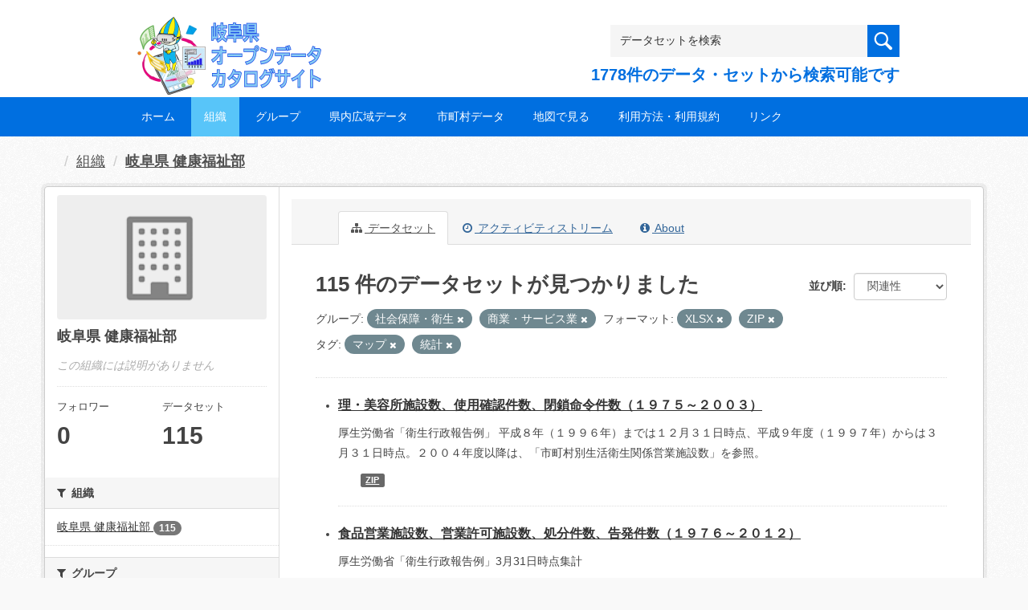

--- FILE ---
content_type: text/html; charset=utf-8
request_url: https://gifu-opendata.pref.gifu.lg.jp/organization/f6c4c00d-c8d4-4467-a6c2-9e9a9d8e5931?res_format=XLSX&groups=gr1500&tags=%E3%83%9E%E3%83%83%E3%83%97&groups=gr0600&res_format=ZIP&tags=%E7%B5%B1%E8%A8%88
body_size: 58909
content:
<!DOCTYPE html>
<!--[if IE 9]> <html lang="ja" class="ie9"> <![endif]-->
<!--[if gt IE 8]><!--> <html lang="ja"> <!--<![endif]-->
  <head>
    <link rel="stylesheet" type="text/css" href="/fanstatic/vendor/:version:2020-08-26T22:43:51.62/select2/select2.css" />
<link rel="stylesheet" type="text/css" href="/fanstatic/css/:version:2020-08-29T14:55:32.98/main.min.css" />
<link rel="stylesheet" type="text/css" href="/fanstatic/vendor/:version:2020-08-26T22:43:51.62/font-awesome/css/font-awesome.min.css" />
<link rel="stylesheet" type="text/css" href="/fanstatic/ckanext-harvest/:version:2020-08-30T21:18:00.81/styles/harvest.css" />

    <meta charset="utf-8" />
      <meta name="generator" content="ckan 2.8.5" />
      <meta name="viewport" content="width=device-width, initial-scale=1.0">
    <title>岐阜県 健康福祉部 - 組織 - 岐阜県オープンデータカタログサイト</title>

    
    
  
    <link rel="shortcut icon" href="/base/images/ckan.ico" />
    
    
        <script type="text/javascript">
  (function(i,s,o,g,r,a,m){i['GoogleAnalyticsObject']=r;i[r]=i[r]||function(){
  (i[r].q=i[r].q||[]).push(arguments)},i[r].l=1*new Date();a=s.createElement(o),
  m=s.getElementsByTagName(o)[0];a.async=1;a.src=g;m.parentNode.insertBefore(a,m)
  })(window,document,'script','//www.google-analytics.com/analytics.js','ga');

  ga('create', 'UA-133857053-2', 'auto', {});
     
  ga('set', 'anonymizeIp', true);
  ga('send', 'pageview');
</script>
    

  <link rel="alternate" type="application/atom+xml" title="岐阜県オープンデータカタログサイト - 組織: 岐阜県 健康福祉部 のデータセット" href="/feeds/organization/30060.atom" />
<link rel="alternate" type="application/atom+xml" title="岐阜県オープンデータカタログサイト - 最新のリビジョン履歴" href="/revision/list?days=1&amp;format=atom" />

  
    
      
    

    
    


  <link rel="stylesheet" href="/responsive.css" type="text/css" media="screen, print" />
  <link rel="stylesheet" type="text/css" href="/bodik_odcs.css" />
  <link rel="stylesheet" type="text/css" href="/ssi/css/opendata.css" />
  <link rel="stylesheet" type="text/css" href="/ssi/css/opendata-top.css" />
  <script type='text/javascript' src='https://ajax.googleapis.com/ajax/libs/jquery/1.7.1/jquery.min.js?ver=1.7.1'></script>
  <script type="text/javascript" src="/jquery/scrolltopcontrol.js"></script>


    
  
      
      
    


    
  </head>

  
  <body data-site-root="https://gifu-opendata.pref.gifu.lg.jp/" data-locale-root="https://gifu-opendata.pref.gifu.lg.jp/" >

    
    <div class="hide"><a href="#content">スキップして内容へ</a></div>
  

  
    




<!-- ヘッダー -->
<header id="header" style="background-position: bottom center; background-size: cover; background-image: url(/)">

<!-- ヘッダー中身 -->    
<div class="header-inner">

<!-- ロゴ -->
<h1 class="logo">

  <a href="https://gifu-opendata.pref.gifu.lg.jp" title="岐阜県オープンデータカタログサイト"><img src="https://gifu-opendata.pref.gifu.lg.jp/img/opendata/logo.png" alt="岐阜県オープンデータカタログサイト"/></a>

</h1>
<!-- / ロゴ -->

<!-- トップナビゲーション -->
<div class="topinfo">
<nav id="infonav" class="info-navigation" role="navigation">
</nav>
<!-- サーチ -->
<!-- CKANデータセットの数を取得 -->
<div class="search">
<form action="/dataset" method="get">
<div style="white-space:nowrap"><input id="field-sitewide-search" name="q" type="text" onfocus="if(this.value=='データセットを検索') this.value='';" onblur="if(this.value=='') this.value='データセットを検索';" value="データセットを検索" /><button type="submit"></button></div>
<div class="search_txt">
1778件のデータ・セットから検索可能です
</div>
</form>
</div>
<!-- / サーチ --> 
</div>
<!-- //トップナビゲーション -->

</div>    
<!-- / ヘッダー中身 -->    

</header>
<!-- / ヘッダー -->  
<div class="clear"></div>

<!-- トップナビゲーション -->
<div class="nav_wrap">
<nav id="nav" class="main-navigation" role="navigation">
<div class="menu-topnav-container">
<ul id="menu-topnav" class="nav-menu">


<li><a href="https://gifu-opendata.pref.gifu.lg.jp/">ホーム</a></li>



<li class="current-menu-item current-page-item"><a href="/organization">組織</a></li>



<li><a href="https://gifu-opendata.pref.gifu.lg.jp/group/">グループ</a></li>


<li><a href="https://www.pref.gifu.lg.jp/page/75244.html" target="_blank">県内広域データ</a></li>
<li><a href="https://www.pref.gifu.lg.jp/page/75245.html" target="_blank">市町村データ</a></li>
<li><a href="https://www.pref.gifu.lg.jp/page/75246.html" target="_blank">地図で見る</a></li>
<li><a href="https://www.pref.gifu.lg.jp/page/75247.html" target="_blank">利用方法・利用規約</a></li>
<li><a href="https://www.pref.gifu.lg.jp/page/75248.html" target="_blank">リンク</a></li>

</ul></div></nav>

</div>
<!-- / トップナビゲーション -->
<div class="clear"></div>


  
    <div role="main">
      <div id="content" class="container">
        
          
            <div class="flash-messages">
              
                
              
            </div>
          

          
            <div class="toolbar">
              
                
                  <ol class="breadcrumb">
                    
<li class="home"></li>
                    
  <li><a href="/organization">組織</a></li>
  <li class="active"><a class=" active" href="/organization/30060">岐阜県 健康福祉部</a></li>

                  </ol>
                
              
            </div>
          

          <div class="row wrapper">
            
            
            

            
              <aside class="secondary col-sm-3">
                
                
  




  
  <div class="module module-narrow module-shallow context-info">
    
    <section class="module-content">
      
      
        <div class="image">
          <a href="/organization/30060">
            <img src="/base/images/placeholder-organization.png" width="200" alt="30060" />
          </a>
        </div>
      
      
      <h1 class="heading">岐阜県 健康福祉部
        
      </h1>
      
      
      
        <p class="empty">この組織には説明がありません</p>
      
      
      
        
        <div class="nums">
          <dl>
            <dt>フォロワー</dt>
            <dd data-module="followers-counter" data-module-id="f6c4c00d-c8d4-4467-a6c2-9e9a9d8e5931" data-module-num_followers="0"><span>0</span></dd>
          </dl>
          <dl>
            <dt>データセット</dt>
            <dd><span>115</span></dd>
          </dl>
        </div>
        
        
        <div class="follow_button">
          
        </div>
        
      
      
    </section>
  </div>
  
  
  <div class="filters">
    <div>
      
        

  
  
    
      
      
        <section class="module module-narrow module-shallow">
          
            <h2 class="module-heading">
              <i class="fa fa-filter"></i>
              
              組織
            </h2>
          
          
            
            
              <nav>
                <ul class="list-unstyled nav nav-simple nav-facet">
                  
                    
                    
                    
                    
                      <li class="nav-item">
                        <a href="/organization/f6c4c00d-c8d4-4467-a6c2-9e9a9d8e5931?organization=30060&amp;tags=%E7%B5%B1%E8%A8%88&amp;res_format=XLSX&amp;groups=gr0600&amp;tags=%E3%83%9E%E3%83%83%E3%83%97&amp;groups=gr1500&amp;res_format=ZIP" title="">
                          <span class="item-label">岐阜県 健康福祉部</span>
                          <span class="hidden separator"> - </span>
                          <span class="item-count badge">115</span>
                        </a>
                      </li>
                  
                </ul>
              </nav>

              <p class="module-footer">
                
                  
                
              </p>
            
            
          
        </section>
      
    
  

      
        

  
  
    
      
      
        <section class="module module-narrow module-shallow">
          
            <h2 class="module-heading">
              <i class="fa fa-filter"></i>
              
              グループ
            </h2>
          
          
            
            
              <nav>
                <ul class="list-unstyled nav nav-simple nav-facet">
                  
                    
                    
                    
                    
                      <li class="nav-item active">
                        <a href="/organization/f6c4c00d-c8d4-4467-a6c2-9e9a9d8e5931?res_format=XLSX&amp;tags=%E3%83%9E%E3%83%83%E3%83%97&amp;groups=gr0600&amp;res_format=ZIP&amp;tags=%E7%B5%B1%E8%A8%88" title="">
                          <span class="item-label">社会保障・衛生</span>
                          <span class="hidden separator"> - </span>
                          <span class="item-count badge">65</span>
                        </a>
                      </li>
                  
                    
                    
                    
                    
                      <li class="nav-item">
                        <a href="/organization/f6c4c00d-c8d4-4467-a6c2-9e9a9d8e5931?groups=gr9100&amp;tags=%E7%B5%B1%E8%A8%88&amp;res_format=XLSX&amp;groups=gr0600&amp;tags=%E3%83%9E%E3%83%83%E3%83%97&amp;groups=gr1500&amp;res_format=ZIP" title="">
                          <span class="item-label">健康・福祉</span>
                          <span class="hidden separator"> - </span>
                          <span class="item-count badge">34</span>
                        </a>
                      </li>
                  
                    
                    
                    
                    
                      <li class="nav-item">
                        <a href="/organization/f6c4c00d-c8d4-4467-a6c2-9e9a9d8e5931?groups=gr9400&amp;tags=%E7%B5%B1%E8%A8%88&amp;res_format=XLSX&amp;groups=gr0600&amp;tags=%E3%83%9E%E3%83%83%E3%83%97&amp;groups=gr1500&amp;res_format=ZIP" title="">
                          <span class="item-label">くらしの情報</span>
                          <span class="hidden separator"> - </span>
                          <span class="item-count badge">9</span>
                        </a>
                      </li>
                  
                    
                    
                    
                    
                      <li class="nav-item active">
                        <a href="/organization/f6c4c00d-c8d4-4467-a6c2-9e9a9d8e5931?res_format=XLSX&amp;groups=gr1500&amp;tags=%E3%83%9E%E3%83%83%E3%83%97&amp;res_format=ZIP&amp;tags=%E7%B5%B1%E8%A8%88" title="">
                          <span class="item-label">商業・サービス業</span>
                          <span class="hidden separator"> - </span>
                          <span class="item-count badge">3</span>
                        </a>
                      </li>
                  
                    
                    
                    
                    
                      <li class="nav-item">
                        <a href="/organization/f6c4c00d-c8d4-4467-a6c2-9e9a9d8e5931?tags=%E7%B5%B1%E8%A8%88&amp;res_format=XLSX&amp;groups=gr0600&amp;tags=%E3%83%9E%E3%83%83%E3%83%97&amp;groups=gr1500&amp;res_format=ZIP&amp;groups=gr0900" title="">
                          <span class="item-label">エネルギー・水</span>
                          <span class="hidden separator"> - </span>
                          <span class="item-count badge">2</span>
                        </a>
                      </li>
                  
                </ul>
              </nav>

              <p class="module-footer">
                
                  
                
              </p>
            
            
          
        </section>
      
    
  

      
        

  
  
    
      
      
        <section class="module module-narrow module-shallow">
          
            <h2 class="module-heading">
              <i class="fa fa-filter"></i>
              
              タグ
            </h2>
          
          
            
            
              <nav>
                <ul class="list-unstyled nav nav-simple nav-facet">
                  
                    
                    
                    
                    
                      <li class="nav-item active">
                        <a href="/organization/f6c4c00d-c8d4-4467-a6c2-9e9a9d8e5931?res_format=XLSX&amp;groups=gr1500&amp;tags=%E3%83%9E%E3%83%83%E3%83%97&amp;groups=gr0600&amp;res_format=ZIP" title="">
                          <span class="item-label">統計</span>
                          <span class="hidden separator"> - </span>
                          <span class="item-count badge">81</span>
                        </a>
                      </li>
                  
                    
                    
                    
                    
                      <li class="nav-item active">
                        <a href="/organization/f6c4c00d-c8d4-4467-a6c2-9e9a9d8e5931?res_format=XLSX&amp;groups=gr1500&amp;groups=gr0600&amp;res_format=ZIP&amp;tags=%E7%B5%B1%E8%A8%88" title="">
                          <span class="item-label">マップ</span>
                          <span class="hidden separator"> - </span>
                          <span class="item-count badge">1</span>
                        </a>
                      </li>
                  
                </ul>
              </nav>

              <p class="module-footer">
                
                  
                
              </p>
            
            
          
        </section>
      
    
  

      
        

  
  
    
      
      
        <section class="module module-narrow module-shallow">
          
            <h2 class="module-heading">
              <i class="fa fa-filter"></i>
              
              フォーマット
            </h2>
          
          
            
            
              <nav>
                <ul class="list-unstyled nav nav-simple nav-facet">
                  
                    
                    
                    
                    
                      <li class="nav-item active">
                        <a href="/organization/f6c4c00d-c8d4-4467-a6c2-9e9a9d8e5931?groups=gr1500&amp;tags=%E3%83%9E%E3%83%83%E3%83%97&amp;groups=gr0600&amp;res_format=ZIP&amp;tags=%E7%B5%B1%E8%A8%88" title="">
                          <span class="item-label">XLSX</span>
                          <span class="hidden separator"> - </span>
                          <span class="item-count badge">83</span>
                        </a>
                      </li>
                  
                    
                    
                    
                    
                      <li class="nav-item">
                        <a href="/organization/f6c4c00d-c8d4-4467-a6c2-9e9a9d8e5931?res_format=XLS&amp;tags=%E7%B5%B1%E8%A8%88&amp;res_format=XLSX&amp;groups=gr0600&amp;tags=%E3%83%9E%E3%83%83%E3%83%97&amp;groups=gr1500&amp;res_format=ZIP" title="">
                          <span class="item-label">XLS</span>
                          <span class="hidden separator"> - </span>
                          <span class="item-count badge">28</span>
                        </a>
                      </li>
                  
                    
                    
                    
                    
                      <li class="nav-item active">
                        <a href="/organization/f6c4c00d-c8d4-4467-a6c2-9e9a9d8e5931?res_format=XLSX&amp;groups=gr1500&amp;tags=%E3%83%9E%E3%83%83%E3%83%97&amp;groups=gr0600&amp;tags=%E7%B5%B1%E8%A8%88" title="">
                          <span class="item-label">ZIP</span>
                          <span class="hidden separator"> - </span>
                          <span class="item-count badge">16</span>
                        </a>
                      </li>
                  
                    
                    
                    
                    
                      <li class="nav-item">
                        <a href="/organization/f6c4c00d-c8d4-4467-a6c2-9e9a9d8e5931?tags=%E7%B5%B1%E8%A8%88&amp;res_format=CSV&amp;res_format=XLSX&amp;groups=gr0600&amp;tags=%E3%83%9E%E3%83%83%E3%83%97&amp;groups=gr1500&amp;res_format=ZIP" title="">
                          <span class="item-label">CSV</span>
                          <span class="hidden separator"> - </span>
                          <span class="item-count badge">4</span>
                        </a>
                      </li>
                  
                    
                    
                    
                    
                      <li class="nav-item">
                        <a href="/organization/f6c4c00d-c8d4-4467-a6c2-9e9a9d8e5931?res_format=PDF&amp;tags=%E7%B5%B1%E8%A8%88&amp;res_format=XLSX&amp;groups=gr0600&amp;tags=%E3%83%9E%E3%83%83%E3%83%97&amp;groups=gr1500&amp;res_format=ZIP" title="">
                          <span class="item-label">PDF</span>
                          <span class="hidden separator"> - </span>
                          <span class="item-count badge">2</span>
                        </a>
                      </li>
                  
                </ul>
              </nav>

              <p class="module-footer">
                
                  
                
              </p>
            
            
          
        </section>
      
    
  

      
        

  
  
    
      
      
        <section class="module module-narrow module-shallow">
          
            <h2 class="module-heading">
              <i class="fa fa-filter"></i>
              
              ライセンス
            </h2>
          
          
            
            
              <nav>
                <ul class="list-unstyled nav nav-simple nav-facet">
                  
                    
                    
                    
                    
                      <li class="nav-item">
                        <a href="/organization/f6c4c00d-c8d4-4467-a6c2-9e9a9d8e5931?tags=%E7%B5%B1%E8%A8%88&amp;license_id=cc-by&amp;res_format=XLSX&amp;groups=gr0600&amp;tags=%E3%83%9E%E3%83%83%E3%83%97&amp;groups=gr1500&amp;res_format=ZIP" title="">
                          <span class="item-label">cc-by</span>
                          <span class="hidden separator"> - </span>
                          <span class="item-count badge">63</span>
                        </a>
                      </li>
                  
                    
                    
                    
                    
                      <li class="nav-item">
                        <a href="/organization/f6c4c00d-c8d4-4467-a6c2-9e9a9d8e5931?license_id=CC-BY-SA-2.1-JP&amp;tags=%E7%B5%B1%E8%A8%88&amp;res_format=XLSX&amp;groups=gr0600&amp;tags=%E3%83%9E%E3%83%83%E3%83%97&amp;groups=gr1500&amp;res_format=ZIP" title="">
                          <span class="item-label">cc-by-sa-21-jp</span>
                          <span class="hidden separator"> - </span>
                          <span class="item-count badge">38</span>
                        </a>
                      </li>
                  
                    
                    
                    
                    
                      <li class="nav-item">
                        <a href="/organization/f6c4c00d-c8d4-4467-a6c2-9e9a9d8e5931?tags=%E7%B5%B1%E8%A8%88&amp;res_format=XLSX&amp;groups=gr0600&amp;tags=%E3%83%9E%E3%83%83%E3%83%97&amp;license_id=CC-BY-2.0&amp;groups=gr1500&amp;res_format=ZIP" title="">
                          <span class="item-label">cc-by</span>
                          <span class="hidden separator"> - </span>
                          <span class="item-count badge">10</span>
                        </a>
                      </li>
                  
                    
                    
                    
                    
                      <li class="nav-item">
                        <a href="/organization/f6c4c00d-c8d4-4467-a6c2-9e9a9d8e5931?license_id=cc-by-21-jp&amp;tags=%E7%B5%B1%E8%A8%88&amp;res_format=XLSX&amp;groups=gr0600&amp;tags=%E3%83%9E%E3%83%83%E3%83%97&amp;groups=gr1500&amp;res_format=ZIP" title="">
                          <span class="item-label">cc-by-21-jp</span>
                          <span class="hidden separator"> - </span>
                          <span class="item-count badge">3</span>
                        </a>
                      </li>
                  
                    
                    
                    
                    
                      <li class="nav-item">
                        <a href="/organization/f6c4c00d-c8d4-4467-a6c2-9e9a9d8e5931?tags=%E7%B5%B1%E8%A8%88&amp;res_format=XLSX&amp;groups=gr0600&amp;tags=%E3%83%9E%E3%83%83%E3%83%97&amp;groups=gr1500&amp;res_format=ZIP&amp;license_id=CC-BY-NC-SA-2.1-JP" title="">
                          <span class="item-label">cc-by-nc-sa-21-jp</span>
                          <span class="hidden separator"> - </span>
                          <span class="item-count badge">1</span>
                        </a>
                      </li>
                  
                </ul>
              </nav>

              <p class="module-footer">
                
                  
                
              </p>
            
            
          
        </section>
      
    
  

      
    </div>
    <a class="close no-text hide-filters"><i class="fa fa-times-circle"></i><span class="text">close</span></a>
  </div>


              </aside>
            

            
              <div class="primary col-sm-9 col-xs-12">
                
                
                  <article class="module">
                    
                      <header class="module-content page-header">
                        
                        <ul class="nav nav-tabs">
                          
  <li class="active"><a href="/organization/30060"><i class="fa fa-sitemap"></i> データセット</a></li>
  <li><a href="/organization/activity/30060/0"><i class="fa fa-clock-o"></i> アクティビティストリーム</a></li>
  <li><a href="/organization/about/30060"><i class="fa fa-info-circle"></i> About</a></li>

                        </ul>
                      </header>
                    
                    <div class="module-content">
                      
                      
    
      
      
      







<form id="organization-datasets-search-form" class="search-form" method="get" data-module="select-switch">

  

  

  
    <span>
  
  

  
  
  
  <input type="hidden" name="res_format" value="XLSX" />
  
  
  
  
  
  <input type="hidden" name="groups" value="gr1500" />
  
  
  
  
  
  <input type="hidden" name="tags" value="マップ" />
  
  
  
  
  
  <input type="hidden" name="groups" value="gr0600" />
  
  
  
  
  
  <input type="hidden" name="res_format" value="ZIP" />
  
  
  
  
  
  <input type="hidden" name="tags" value="統計" />
  
  
  
  </span>
  

  
    
      <div class="form-select form-group control-order-by">
        <label for="field-order-by">並び順</label>
        <select id="field-order-by" name="sort" class="form-control">
          
            
              <option value="score desc, metadata_modified desc">関連性</option>
            
          
            
              <option value="title_string asc">名前で昇順</option>
            
          
            
              <option value="title_string desc">名前で降順</option>
            
          
            
              <option value="metadata_modified desc">最終更新日</option>
            
          
            
              <option value="views_recent desc">人気</option>
            
          
        </select>
        
        <button class="btn btn-default js-hide" type="submit">Go</button>
        
      </div>
    
  

  
    
      <h2>

  
  
  
  

115 件のデータセットが見つかりました</h2>
    
  

  
    
      <p class="filter-list">
        
          
          <span class="facet">グループ:</span>
          
            <span class="filtered pill">社会保障・衛生
              <a href="/organization/30060?res_format=XLSX&amp;tags=%E3%83%9E%E3%83%83%E3%83%97&amp;groups=gr0600&amp;res_format=ZIP&amp;tags=%E7%B5%B1%E8%A8%88" class="remove" title="削除"><i class="fa fa-times"></i></a>
            </span>
          
            <span class="filtered pill">商業・サービス業
              <a href="/organization/30060?res_format=XLSX&amp;groups=gr1500&amp;tags=%E3%83%9E%E3%83%83%E3%83%97&amp;res_format=ZIP&amp;tags=%E7%B5%B1%E8%A8%88" class="remove" title="削除"><i class="fa fa-times"></i></a>
            </span>
          
        
          
          <span class="facet">フォーマット:</span>
          
            <span class="filtered pill">XLSX
              <a href="/organization/30060?groups=gr1500&amp;tags=%E3%83%9E%E3%83%83%E3%83%97&amp;groups=gr0600&amp;res_format=ZIP&amp;tags=%E7%B5%B1%E8%A8%88" class="remove" title="削除"><i class="fa fa-times"></i></a>
            </span>
          
            <span class="filtered pill">ZIP
              <a href="/organization/30060?res_format=XLSX&amp;groups=gr1500&amp;tags=%E3%83%9E%E3%83%83%E3%83%97&amp;groups=gr0600&amp;tags=%E7%B5%B1%E8%A8%88" class="remove" title="削除"><i class="fa fa-times"></i></a>
            </span>
          
        
          
          <span class="facet">タグ:</span>
          
            <span class="filtered pill">マップ
              <a href="/organization/30060?res_format=XLSX&amp;groups=gr1500&amp;groups=gr0600&amp;res_format=ZIP&amp;tags=%E7%B5%B1%E8%A8%88" class="remove" title="削除"><i class="fa fa-times"></i></a>
            </span>
          
            <span class="filtered pill">統計
              <a href="/organization/30060?res_format=XLSX&amp;groups=gr1500&amp;tags=%E3%83%9E%E3%83%83%E3%83%97&amp;groups=gr0600&amp;res_format=ZIP" class="remove" title="削除"><i class="fa fa-times"></i></a>
            </span>
          
        
      </p>
      <a class="show-filters btn btn-default">フィルタ結果</a>
    
  

</form>




    
  
    
      

  
    <ul class="dataset-list unstyled">
    	
        
	      
	        






  <li class="dataset-item">
    

<style>
.resource_thumbnail {
  overflow: hidden;
  position: relative;
  height: 150px;
}
.resource_thumbnail iframe {
  overflow: hidden;
  width: 100%;
  height: 100%;
}
.resource_thumbnail a {
  position: absolute;
  left: 0;
  top: 0;
  right: 0;
  bottom: 0;
  width: 100%;
}
</style>



  
  
    
      <div class="dataset-content">
        
        <h3 class="dataset-heading">
          
            
          
          
            <a href="/dataset/c11222-010">理・美容所施設数、使用確認件数、閉鎖命令件数（１９７５～２００３）</a>
          
          
            
            
          
        </h3>
      
        
        
      
        
        
          <div>厚生労働省「衛生行政報告例」
平成８年（１９９６年）までは１２月３１日時点、平成９年度（１９９７年）からは３月３１日時点。２００４年度以降は、「市町村別生活衛生関係営業施設数」を参照。</div>
        
      
      </div>
      
      
        
          <ul class="dataset-resources unstyled">
            
              
              <li>
                <a href="/dataset/c11222-010" class="label" data-format="zip">ZIP</a>
              </li>
              
            
          </ul>
        
      
    
    
  




  </li>

          
	      
	        






  <li class="dataset-item">
    

<style>
.resource_thumbnail {
  overflow: hidden;
  position: relative;
  height: 150px;
}
.resource_thumbnail iframe {
  overflow: hidden;
  width: 100%;
  height: 100%;
}
.resource_thumbnail a {
  position: absolute;
  left: 0;
  top: 0;
  right: 0;
  bottom: 0;
  width: 100%;
}
</style>



  
  
    
      <div class="dataset-content">
        
        <h3 class="dataset-heading">
          
            
          
          
            <a href="/dataset/c11222-008">食品営業施設数、営業許可施設数、処分件数、告発件数（１９７６～２０１２）</a>
          
          
            
            
          
        </h3>
      
        
        
      
        
        
          <div>厚生労働省「衛生行政報告例」3月31日時点集計</div>
        
      
      </div>
      
      
        
          <ul class="dataset-resources unstyled">
            
              
              <li>
                <a href="/dataset/c11222-008" class="label" data-format="zip">ZIP</a>
              </li>
              
            
          </ul>
        
      
    
    
  




  </li>

          
	      
	        






  <li class="dataset-item">
    

<style>
.resource_thumbnail {
  overflow: hidden;
  position: relative;
  height: 150px;
}
.resource_thumbnail iframe {
  overflow: hidden;
  width: 100%;
  height: 100%;
}
.resource_thumbnail a {
  position: absolute;
  left: 0;
  top: 0;
  right: 0;
  bottom: 0;
  width: 100%;
}
</style>



  
  
    
      <div class="dataset-content">
        
        <h3 class="dataset-heading">
          
            
          
          
            <a href="/dataset/c11222-006">食中毒発生状況（１９７６～２０１２分）</a>
          
          
            
            
          
        </h3>
      
        
        
      
        
        
          <div>厚生労働省「衛生行政報告例」12月31日時点集計</div>
        
      
      </div>
      
      
        
          <ul class="dataset-resources unstyled">
            
              
              <li>
                <a href="/dataset/c11222-006" class="label" data-format="zip">ZIP</a>
              </li>
              
            
          </ul>
        
      
    
    
  




  </li>

          
	      
	        






  <li class="dataset-item">
    

<style>
.resource_thumbnail {
  overflow: hidden;
  position: relative;
  height: 150px;
}
.resource_thumbnail iframe {
  overflow: hidden;
  width: 100%;
  height: 100%;
}
.resource_thumbnail a {
  position: absolute;
  left: 0;
  top: 0;
  right: 0;
  bottom: 0;
  width: 100%;
}
</style>



  
  
    
      <div class="dataset-content">
        
        <h3 class="dataset-heading">
          
            
          
          
            <a href="/dataset/c11222-004">市町村別生活衛生関係営業施設数（２００２～２０１２）</a>
          
          
            
            
          
        </h3>
      
        
        
      
        
        
          <div>厚生労働省「衛生行政報告例」
２００１年度以前の統計表は、■ホテル、旅館・簡易宿所・下宿営業施設数■一般浴場・その他の浴場別公私営別浴場数■クリーニング所・取次店別施設数、使用確認件数、処分件数■理・美容所施設数、使用確認件数、閉鎖命令件数を参照してください。</div>
        
      
      </div>
      
      
        
          <ul class="dataset-resources unstyled">
            
              
              <li>
                <a href="/dataset/c11222-004" class="label" data-format="zip">ZIP</a>
              </li>
              
            
          </ul>
        
      
    
    
  




  </li>

          
	      
	        






  <li class="dataset-item">
    

<style>
.resource_thumbnail {
  overflow: hidden;
  position: relative;
  height: 150px;
}
.resource_thumbnail iframe {
  overflow: hidden;
  width: 100%;
  height: 100%;
}
.resource_thumbnail a {
  position: absolute;
  left: 0;
  top: 0;
  right: 0;
  bottom: 0;
  width: 100%;
}
</style>



  
  
    
      <div class="dataset-content">
        
        <h3 class="dataset-heading">
          
            
          
          
            <a href="/dataset/c11222-003">一般浴場・その他の浴場別公私営別浴場数（１９７５～２００３）</a>
          
          
            
            
          
        </h3>
      
        
        
      
        
        
          <div>厚生労働省「衛生行政報告例」
平成８年（１９９６年）までは１２月３１日時点、平成９年度（１９９７年）からは３月３１日時点。２００４年度以降は、「市町村別生活衛生関係営業施設数」を参照。</div>
        
      
      </div>
      
      
        
          <ul class="dataset-resources unstyled">
            
              
              <li>
                <a href="/dataset/c11222-003" class="label" data-format="zip">ZIP</a>
              </li>
              
            
          </ul>
        
      
    
    
  




  </li>

          
	      
	        






  <li class="dataset-item">
    

<style>
.resource_thumbnail {
  overflow: hidden;
  position: relative;
  height: 150px;
}
.resource_thumbnail iframe {
  overflow: hidden;
  width: 100%;
  height: 100%;
}
.resource_thumbnail a {
  position: absolute;
  left: 0;
  top: 0;
  right: 0;
  bottom: 0;
  width: 100%;
}
</style>


  
      <div class="dataset-content">
        
        <h3 class="dataset-heading">
          
            
          
          
            <a href="/dataset/c11222-002">ホテル、旅館・簡易宿所・下宿営業施設数（１９８３～２００３）</a>
          
          
            
            
          
        </h3>
      
        
        
      
        
        
          <div>厚生労働省「衛生行政報告例」
平成８年（１９９６年）までは１２月３１日時点、平成９年度（１９９７年）からは３月３１日時点。２００４年度以降は、「市町村別生活衛生関係営業施設数」を参照。</div>
        
      
      </div>
      
      
        
          <ul class="dataset-resources unstyled">
            
              
              <li>
                <a href="/dataset/c11222-002" class="label" data-format="zip">ZIP</a>
              </li>
              
            
          </ul>
        
      
    
    



  </li>

          
	      
	        






  <li class="dataset-item">
    

<style>
.resource_thumbnail {
  overflow: hidden;
  position: relative;
  height: 150px;
}
.resource_thumbnail iframe {
  overflow: hidden;
  width: 100%;
  height: 100%;
}
.resource_thumbnail a {
  position: absolute;
  left: 0;
  top: 0;
  right: 0;
  bottom: 0;
  width: 100%;
}
</style>


  
      <div class="dataset-content">
        
        <h3 class="dataset-heading">
          
            
          
          
            <a href="/dataset/c11222-001">クリーニング所・取次店別施設数、使用確認件数、処分件数（１９７６～２００３）</a>
          
          
            
            
          
        </h3>
      
        
        
      
        
        
          <div>厚生労働省「衛生行政報告例」
平成８年（１９９６年）までは１２月３１日時点、平成９年度（１９９７年）からは３月３１日時点。２００４年度以降は、「市町村別生活衛生関係営業施設数」を参照。</div>
        
      
      </div>
      
      
        
          <ul class="dataset-resources unstyled">
            
              
              <li>
                <a href="/dataset/c11222-001" class="label" data-format="zip">ZIP</a>
              </li>
              
            
          </ul>
        
      
    
    



  </li>

          
	      
	        






  <li class="dataset-item">
    

<style>
.resource_thumbnail {
  overflow: hidden;
  position: relative;
  height: 150px;
}
.resource_thumbnail iframe {
  overflow: hidden;
  width: 100%;
  height: 100%;
}
.resource_thumbnail a {
  position: absolute;
  left: 0;
  top: 0;
  right: 0;
  bottom: 0;
  width: 100%;
}
</style>


  
      <div class="dataset-content">
        
        <h3 class="dataset-heading">
          
            
          
          
            <a href="/dataset/c11222-020">食品営業許可施設情報（2021）</a>
          
          
            
            
          
        </h3>
      
        
        
      
        
        
          <div>岐阜市を除く岐阜県内における営業許可を有する施設情報の一覧 （自動販売機、自動車、露店営業を除く） （全施設：令和3年3月31日現在、新規届出施設：令和3年4月～）</div>
        
      
      </div>
      
      
        
          <ul class="dataset-resources unstyled">
            
              
              <li>
                <a href="/dataset/c11222-020" class="label" data-format="csv">CSV</a>
              </li>
              
              <li>
                <a href="/dataset/c11222-020" class="label" data-format="zip">ZIP</a>
              </li>
              
            
          </ul>
        
      
    
    



  </li>

          
	      
	        






  <li class="dataset-item">
    

<style>
.resource_thumbnail {
  overflow: hidden;
  position: relative;
  height: 150px;
}
.resource_thumbnail iframe {
  overflow: hidden;
  width: 100%;
  height: 100%;
}
.resource_thumbnail a {
  position: absolute;
  left: 0;
  top: 0;
  right: 0;
  bottom: 0;
  width: 100%;
}
</style>


  
      <div class="dataset-content">
        
        <h3 class="dataset-heading">
          
            
          
          
            <a href="/dataset/c11222-019">旅館業許可施設一覧表（2020）</a>
          
          
            
            
          
        </h3>
      
        
        
      
        
        
          <div>岐阜市を除く岐阜県内における旅館業許可施設一覧表
（全施設：令和2年3月31日現在）</div>
        
      
      </div>
      
      
        
          <ul class="dataset-resources unstyled">
            
              
              <li>
                <a href="/dataset/c11222-019" class="label" data-format="xlsx">XLSX</a>
              </li>
              
            
          </ul>
        
      
    
    



  </li>

          
	      
	        






  <li class="dataset-item">
    

<style>
.resource_thumbnail {
  overflow: hidden;
  position: relative;
  height: 150px;
}
.resource_thumbnail iframe {
  overflow: hidden;
  width: 100%;
  height: 100%;
}
.resource_thumbnail a {
  position: absolute;
  left: 0;
  top: 0;
  right: 0;
  bottom: 0;
  width: 100%;
}
</style>


  
      <div class="dataset-content">
        
        <h3 class="dataset-heading">
          
            
          
          
            <a href="/dataset/c11222-029">旅館業許可施設一覧表（2022）</a>
          
          
            
            
          
        </h3>
      
        
        
      
        
        
          <div>岐阜市を除く岐阜県内における旅館業許可施設一覧表
（全施設：令和4年3月31日現在、新規届出施設：令和4年4月～）</div>
        
      
      </div>
      
      
        
          <ul class="dataset-resources unstyled">
            
              
              <li>
                <a href="/dataset/c11222-029" class="label" data-format="xls">XLS</a>
              </li>
              
              <li>
                <a href="/dataset/c11222-029" class="label" data-format="xlsx">XLSX</a>
              </li>
              
            
          </ul>
        
      
    
    



  </li>

          
	      
	        






  <li class="dataset-item">
    

<style>
.resource_thumbnail {
  overflow: hidden;
  position: relative;
  height: 150px;
}
.resource_thumbnail iframe {
  overflow: hidden;
  width: 100%;
  height: 100%;
}
.resource_thumbnail a {
  position: absolute;
  left: 0;
  top: 0;
  right: 0;
  bottom: 0;
  width: 100%;
}
</style>


  
      <div class="dataset-content">
        
        <h3 class="dataset-heading">
          
            
          
          
            <a href="/dataset/c11222-024">旅館業許可施設一覧表（2021）</a>
          
          
            
            
          
        </h3>
      
        
        
      
        
        
          <div>岐阜市を除く岐阜県内における旅館業許可施設一覧表
（全施設：令和3年3月31日現在、新規届出施設：令和3年4月～）
岐阜市データのリンク先：https://gifu-opendata.pref.gifu.lg.jp/dataset/c212016-005</div>
        
      
      </div>
      
      
        
          <ul class="dataset-resources unstyled">
            
              
              <li>
                <a href="/dataset/c11222-024" class="label" data-format="xls">XLS</a>
              </li>
              
              <li>
                <a href="/dataset/c11222-024" class="label" data-format="xlsx">XLSX</a>
              </li>
              
            
          </ul>
        
      
    
    



  </li>

          
	      
	        






  <li class="dataset-item">
    

<style>
.resource_thumbnail {
  overflow: hidden;
  position: relative;
  height: 150px;
}
.resource_thumbnail iframe {
  overflow: hidden;
  width: 100%;
  height: 100%;
}
.resource_thumbnail a {
  position: absolute;
  left: 0;
  top: 0;
  right: 0;
  bottom: 0;
  width: 100%;
}
</style>


  
      <div class="dataset-content">
        
        <h3 class="dataset-heading">
          
            
          
          
            <a href="/dataset/c11229-044">令和3年衛生年報（１５　医療施設調査・病院報告）</a>
          
          
            
            
          
        </h3>
      
        
        
      
        
        
          <div>人口動態調査令に基づく各調査票、伝染病統計、衛生行政報告例、病院報告、医療施設調査及びその他報告をもとに分類集計したものである。</div>
        
      
      </div>
      
      
        
          <ul class="dataset-resources unstyled">
            
              
              <li>
                <a href="/dataset/c11229-044" class="label" data-format="xlsx">XLSX</a>
              </li>
              
            
          </ul>
        
      
    
    



  </li>

          
	      
	        






  <li class="dataset-item">
    

<style>
.resource_thumbnail {
  overflow: hidden;
  position: relative;
  height: 150px;
}
.resource_thumbnail iframe {
  overflow: hidden;
  width: 100%;
  height: 100%;
}
.resource_thumbnail a {
  position: absolute;
  left: 0;
  top: 0;
  right: 0;
  bottom: 0;
  width: 100%;
}
</style>


  
      <div class="dataset-content">
        
        <h3 class="dataset-heading">
          
            
          
          
            <a href="/dataset/c11229-043">令和3年衛生年報（１４　医療関係）</a>
          
          
            
            
          
        </h3>
      
        
        
      
        
        
          <div>人口動態調査令に基づく各調査票、伝染病統計、衛生行政報告例、病院報告、医療施設調査及びその他報告をもとに分類集計したものである。</div>
        
      
      </div>
      
      
        
          <ul class="dataset-resources unstyled">
            
              
              <li>
                <a href="/dataset/c11229-043" class="label" data-format="xlsx">XLSX</a>
              </li>
              
            
          </ul>
        
      
    
    



  </li>

          
	      
	        






  <li class="dataset-item">
    

<style>
.resource_thumbnail {
  overflow: hidden;
  position: relative;
  height: 150px;
}
.resource_thumbnail iframe {
  overflow: hidden;
  width: 100%;
  height: 100%;
}
.resource_thumbnail a {
  position: absolute;
  left: 0;
  top: 0;
  right: 0;
  bottom: 0;
  width: 100%;
}
</style>


  
      <div class="dataset-content">
        
        <h3 class="dataset-heading">
          
            
          
          
            <a href="/dataset/c11229-042">令和3年衛生年報（１３　薬事・水道・温泉）</a>
          
          
            
            
          
        </h3>
      
        
        
      
        
        
          <div>人口動態調査令に基づく各調査票、伝染病統計、衛生行政報告例、病院報告、医療施設調査及びその他報告をもとに分類集計したものである。</div>
        
      
      </div>
      
      
        
          <ul class="dataset-resources unstyled">
            
              
              <li>
                <a href="/dataset/c11229-042" class="label" data-format="xlsx">XLSX</a>
              </li>
              
            
          </ul>
        
      
    
    



  </li>

          
	      
	        






  <li class="dataset-item">
    

<style>
.resource_thumbnail {
  overflow: hidden;
  position: relative;
  height: 150px;
}
.resource_thumbnail iframe {
  overflow: hidden;
  width: 100%;
  height: 100%;
}
.resource_thumbnail a {
  position: absolute;
  left: 0;
  top: 0;
  right: 0;
  bottom: 0;
  width: 100%;
}
</style>


  
      <div class="dataset-content">
        
        <h3 class="dataset-heading">
          
            
          
          
            <a href="/dataset/c11229-041">令和3年衛生年報（１２　乳肉衛生）</a>
          
          
            
            
          
        </h3>
      
        
        
      
        
        
          <div>人口動態調査令に基づく各調査票、伝染病統計、衛生行政報告例、病院報告、医療施設調査及びその他報告をもとに分類集計したものである。</div>
        
      
      </div>
      
      
        
          <ul class="dataset-resources unstyled">
            
              
              <li>
                <a href="/dataset/c11229-041" class="label" data-format="xlsx">XLSX</a>
              </li>
              
            
          </ul>
        
      
    
    



  </li>

          
	      
	        






  <li class="dataset-item">
    

<style>
.resource_thumbnail {
  overflow: hidden;
  position: relative;
  height: 150px;
}
.resource_thumbnail iframe {
  overflow: hidden;
  width: 100%;
  height: 100%;
}
.resource_thumbnail a {
  position: absolute;
  left: 0;
  top: 0;
  right: 0;
  bottom: 0;
  width: 100%;
}
</style>


  
      <div class="dataset-content">
        
        <h3 class="dataset-heading">
          
            
          
          
            <a href="/dataset/c11229-040">令和3年衛生年報（１１　食品衛生）</a>
          
          
            
            
          
        </h3>
      
        
        
      
        
        
          <div>人口動態調査令に基づく各調査票、伝染病統計、衛生行政報告例、病院報告、医療施設調査及びその他報告をもとに分類集計したものである。</div>
        
      
      </div>
      
      
        
          <ul class="dataset-resources unstyled">
            
              
              <li>
                <a href="/dataset/c11229-040" class="label" data-format="xlsx">XLSX</a>
              </li>
              
            
          </ul>
        
      
    
    



  </li>

          
	      
	        






  <li class="dataset-item">
    

<style>
.resource_thumbnail {
  overflow: hidden;
  position: relative;
  height: 150px;
}
.resource_thumbnail iframe {
  overflow: hidden;
  width: 100%;
  height: 100%;
}
.resource_thumbnail a {
  position: absolute;
  left: 0;
  top: 0;
  right: 0;
  bottom: 0;
  width: 100%;
}
</style>


  
      <div class="dataset-content">
        
        <h3 class="dataset-heading">
          
            
          
          
            <a href="/dataset/c11229-039">令和3年衛生年報（１０　食中毒）</a>
          
          
            
            
          
        </h3>
      
        
        
      
        
        
          <div>人口動態調査令に基づく各調査票、伝染病統計、衛生行政報告例、病院報告、医療施設調査及びその他報告をもとに分類集計したものである。</div>
        
      
      </div>
      
      
        
          <ul class="dataset-resources unstyled">
            
              
              <li>
                <a href="/dataset/c11229-039" class="label" data-format="xlsx">XLSX</a>
              </li>
              
            
          </ul>
        
      
    
    



  </li>

          
	      
	        






  <li class="dataset-item">
    

<style>
.resource_thumbnail {
  overflow: hidden;
  position: relative;
  height: 150px;
}
.resource_thumbnail iframe {
  overflow: hidden;
  width: 100%;
  height: 100%;
}
.resource_thumbnail a {
  position: absolute;
  left: 0;
  top: 0;
  right: 0;
  bottom: 0;
  width: 100%;
}
</style>


  
      <div class="dataset-content">
        
        <h3 class="dataset-heading">
          
            
          
          
            <a href="/dataset/c11229-038">令和3年衛生年報（９　環境衛生）</a>
          
          
            
            
          
        </h3>
      
        
        
      
        
        
          <div>人口動態調査令に基づく各調査票、伝染病統計、衛生行政報告例、病院報告、医療施設調査及びその他報告をもとに分類集計したものである。</div>
        
      
      </div>
      
      
        
          <ul class="dataset-resources unstyled">
            
              
              <li>
                <a href="/dataset/c11229-038" class="label" data-format="xlsx">XLSX</a>
              </li>
              
            
          </ul>
        
      
    
    



  </li>

          
	      
	        






  <li class="dataset-item">
    

<style>
.resource_thumbnail {
  overflow: hidden;
  position: relative;
  height: 150px;
}
.resource_thumbnail iframe {
  overflow: hidden;
  width: 100%;
  height: 100%;
}
.resource_thumbnail a {
  position: absolute;
  left: 0;
  top: 0;
  right: 0;
  bottom: 0;
  width: 100%;
}
</style>


  
      <div class="dataset-content">
        
        <h3 class="dataset-heading">
          
            
          
          
            <a href="/dataset/c11229-037">令和3年衛生年報（８　衛生検査）</a>
          
          
            
            
          
        </h3>
      
        
        
      
        
        
          <div>人口動態調査令に基づく各調査票、伝染病統計、衛生行政報告例、病院報告、医療施設調査及びその他報告をもとに分類集計したものである。</div>
        
      
      </div>
      
      
        
          <ul class="dataset-resources unstyled">
            
              
              <li>
                <a href="/dataset/c11229-037" class="label" data-format="xlsx">XLSX</a>
              </li>
              
            
          </ul>
        
      
    
    



  </li>

          
	      
	        






  <li class="dataset-item">
    

<style>
.resource_thumbnail {
  overflow: hidden;
  position: relative;
  height: 150px;
}
.resource_thumbnail iframe {
  overflow: hidden;
  width: 100%;
  height: 100%;
}
.resource_thumbnail a {
  position: absolute;
  left: 0;
  top: 0;
  right: 0;
  bottom: 0;
  width: 100%;
}
</style>


  
      <div class="dataset-content">
        
        <h3 class="dataset-heading">
          
            
          
          
            <a href="/dataset/c11229-036">令和3年衛生年報（７　伝染病）</a>
          
          
            
            
          
        </h3>
      
        
        
      
        
        
          <div>人口動態調査令に基づく各調査票、伝染病統計、衛生行政報告例、病院報告、医療施設調査及びその他報告をもとに分類集計したものである。</div>
        
      
      </div>
      
      
        
          <ul class="dataset-resources unstyled">
            
              
              <li>
                <a href="/dataset/c11229-036" class="label" data-format="xlsx">XLSX</a>
              </li>
              
            
          </ul>
        
      
    
    



  </li>

          
	      
	    
    </ul>
  

    
  
  
    <div class='pagination-wrapper'><ul class='pagination'> <li class="active"><a href="/organization/f6c4c00d-c8d4-4467-a6c2-9e9a9d8e5931?res_format=XLSX&amp;groups=gr1500&amp;tags=%E3%83%9E%E3%83%83%E3%83%97&amp;groups=gr0600&amp;res_format=ZIP&amp;tags=%E7%B5%B1%E8%A8%88&amp;page=1">1</a></li> <li><a href="/organization/f6c4c00d-c8d4-4467-a6c2-9e9a9d8e5931?res_format=XLSX&amp;groups=gr1500&amp;tags=%E3%83%9E%E3%83%83%E3%83%97&amp;groups=gr0600&amp;res_format=ZIP&amp;tags=%E7%B5%B1%E8%A8%88&amp;page=2">2</a></li> <li><a href="/organization/f6c4c00d-c8d4-4467-a6c2-9e9a9d8e5931?res_format=XLSX&amp;groups=gr1500&amp;tags=%E3%83%9E%E3%83%83%E3%83%97&amp;groups=gr0600&amp;res_format=ZIP&amp;tags=%E7%B5%B1%E8%A8%88&amp;page=3">3</a></li> <li class="disabled"><a href="#">...</a></li> <li><a href="/organization/f6c4c00d-c8d4-4467-a6c2-9e9a9d8e5931?res_format=XLSX&amp;groups=gr1500&amp;tags=%E3%83%9E%E3%83%83%E3%83%97&amp;groups=gr0600&amp;res_format=ZIP&amp;tags=%E7%B5%B1%E8%A8%88&amp;page=6">6</a></li> <li><a href="/organization/f6c4c00d-c8d4-4467-a6c2-9e9a9d8e5931?res_format=XLSX&amp;groups=gr1500&amp;tags=%E3%83%9E%E3%83%83%E3%83%97&amp;groups=gr0600&amp;res_format=ZIP&amp;tags=%E7%B5%B1%E8%A8%88&amp;page=2">»</a></li></ul></div>
  

                    </div>
                  </article>
                
              </div>
            
          </div>
        
      </div>
    </div>
  
    <!-- Powerdエリア -->
<div id="powerd">
<div class="powerd-inner">

<!-- フッターウィジェット -->
<div class="row">
<article class="half">
<div id="pwbox">
</div>
</article>
<article class="fifth">
<div id="pwbox">
  <div id="text-3" class="widget widget_text">
  </div>
</div>
</article>
<article class="fifth">
<div id="pwbox">
  <div id="text-4" class="widget widget_text"><div class="sidebar-title2">POWERED BY</div><div class="textwidget"><a href="http://ckan.org/" target="_blank" rel="noopener noreferrer"><img src="/images/ckan_logo.png" alt="ckan"></a></div></div>
</div>
</article>
</div>
<!-- / フッターウィジェット -->
<div class="clear"></div>

</div>
</div>
<!-- / Powerdエリア -->


<!-- フッターエリア -->
<footer id="footer">
<div class="footer-inner">

<!-- フッターウィジェット -->
<div class="row">
<article class="quarter">
<div id="topbox">
<!--
<div id="nav_menu-2" class="widget widget_nav_menu"><div class="sidebar-title">Navigation</div><div class="menu-footnav-container"><ul id="menu-footnav" class="menu">
  <li class="menu-item"><a href="https://gifu-opendata.pref.gifu.lg.jp">ホーム</a></li>
  <li class="menu-item"><a href="/dataset">データセット</a></li>
  <li class="menu-item"><a href="/organization">組織</a></li>
  <li class="menu-item"><a href="https://gifu-opendata.pref.gifu.lg.jp/group/">グループ</a></li>
  <li class="menu-item"><a href="https://gifu-opendata.pref.gifu.lg.jp/info/">お知らせ</a></li>
  <li class="menu-item"><a href="https://gifu-opendata.pref.gifu.lg.jp/tos/">利用規約</a></li>
  <li class="menu-item"><a href="https://gifu-opendata.pref.gifu.lg.jp/about/">サイトについて</a></li>
  <li class="menu-item"><a href="https://gifu-opendata.pref.gifu.lg.jp/contact/">お問い合わせ</a></li>
  <li class="menu-item"><a href="https://gifu-opendata.pref.gifu.lg.jp">ビジュアライズ</a></li>
</ul></div></div>
-->
</div>
</article>

<article class="quarter">
<div id="topbox">
</div>
</article>

<article class="half">
<div id="topbox">
</div>
</article>

</div>
<!-- / フッターウィジェット -->
<div class="clear"></div>

</div>

  
    
  

</footer>
<!-- / フッターエリア -->
  
    
    
    
      
    
  
    
    
    
        
        
        <div class="js-hide" data-module="google-analytics"
             data-module-googleanalytics_resource_prefix="">
        </div>
    


      
  <script>document.getElementsByTagName('html')[0].className += ' js';</script>
<script type="text/javascript" src="/fanstatic/vendor/:version:2020-08-26T22:43:51.62/jquery.min.js"></script>
<script type="text/javascript" src="/fanstatic/vendor/:version:2020-08-26T22:43:51.62/:bundle:bootstrap/js/bootstrap.min.js;jed.min.js;moment-with-locales.js;select2/select2.min.js"></script>
<script type="text/javascript" src="/fanstatic/base/:version:2020-08-26T22:43:51.60/:bundle:plugins/jquery.inherit.min.js;plugins/jquery.proxy-all.min.js;plugins/jquery.url-helpers.min.js;plugins/jquery.date-helpers.min.js;plugins/jquery.slug.min.js;plugins/jquery.slug-preview.min.js;plugins/jquery.truncator.min.js;plugins/jquery.masonry.min.js;plugins/jquery.form-warning.min.js;plugins/jquery.images-loaded.min.js;sandbox.min.js;module.min.js;pubsub.min.js;client.min.js;notify.min.js;i18n.min.js;main.min.js;modules/select-switch.min.js;modules/slug-preview.min.js;modules/basic-form.min.js;modules/confirm-action.min.js;modules/api-info.min.js;modules/autocomplete.min.js;modules/custom-fields.min.js;modules/data-viewer.min.js;modules/table-selectable-rows.min.js;modules/resource-form.min.js;modules/resource-upload-field.min.js;modules/resource-reorder.min.js;modules/resource-view-reorder.min.js;modules/follow.min.js;modules/activity-stream.min.js;modules/dashboard.min.js;modules/resource-view-embed.min.js;view-filters.min.js;modules/resource-view-filters-form.min.js;modules/resource-view-filters.min.js;modules/table-toggle-more.min.js;modules/dataset-visibility.min.js;modules/media-grid.min.js;modules/image-upload.min.js;modules/followers-counter.min.js"></script>
<script type="text/javascript" src="/fanstatic/base/:version:2020-08-26T22:43:51.60/tracking.min.js"></script>
<script type="text/javascript" src="/fanstatic/ckanext-googleanalytics/:version:2020-09-05T20:28:14.08/googleanalytics_event_tracking.js"></script></body>
</html>